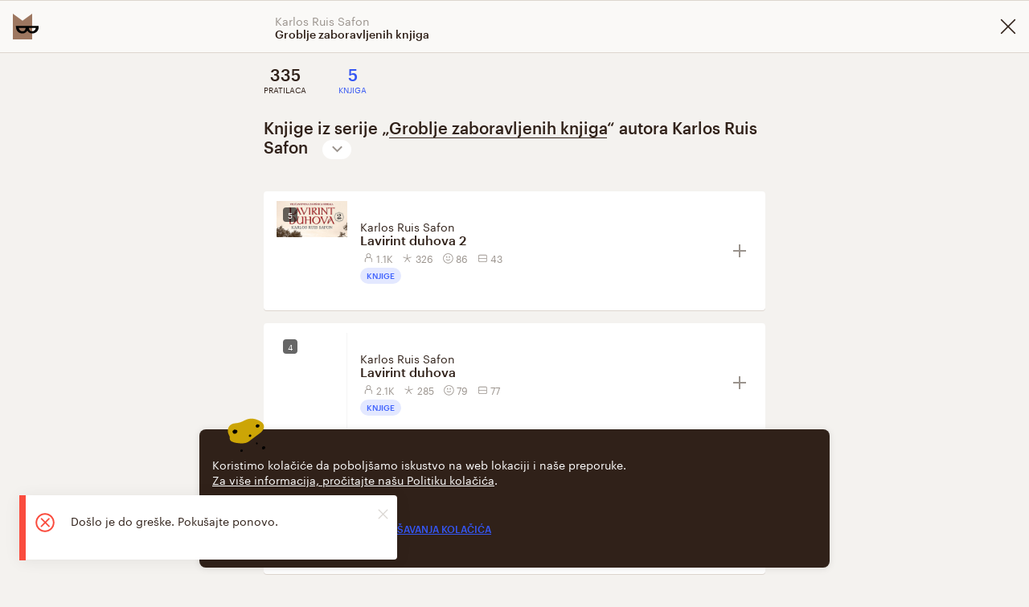

--- FILE ---
content_type: text/css; charset=UTF-8
request_url: https://vanguardassets.bmstatic.com/assets/client-bookmate-boxes-series-index-box~client-bookmate-boxes-series-section-box~client-bookmate-boxe~994f0b55.3e1f2003da891cea.min.css
body_size: -180
content:
.sub-header-nav{height:56px;line-height:56px;overflow:hidden}.sub-header-nav__overflow{height:72px;width:inherit;overflow:auto;-webkit-overflow-scrolling:touch}.sub-header-nav__inner{width:auto;white-space:nowrap}.sub-header-nav__item,.sub-header-nav__link{font-size:10px;line-height:12px;display:inline-block;vertical-align:middle;padding-right:40px;text-transform:uppercase;text-decoration:none;text-align:center}.sub-header-nav__item span,.sub-header-nav__link span{display:block;margin:0 auto;position:relative;width:fit-content}@media screen and (max-width:767px){.sub-header-nav__item,.sub-header-nav__link{padding-right:20px}}.sub-header-nav__item{color:#9a938d}.sub-header-nav__link_has-updated-series{position:relative}.sub-header-nav__link_has-updated-series .sub-header-nav__count::before{content:'';position:absolute;left:85%;width:5px;height:5px;border:1px solid #fa4c3e;border-radius:50%;background-color:#fa4c3e}.sub-header-nav__link:hover,.sub-header-nav__link_active{color:#3456f3}.sub-header-nav__link:hover span,.sub-header-nav__link_active span{color:inherit}.sub-header-nav__link{cursor:pointer}.sub-header-nav__count{font-size:20px;line-height:24px;font-weight:700}.sub-header-preview{display:none;min-height:64px;width:100%;background-color:#faf9f7;align-content:flex-start;justify-content:space-between}.sub-header-preview__wrapper{width:624px;margin-left:8px;position:relative;display:flex;align-items:center;margin-right:40px}@media screen and (max-width:767px){.sub-header-preview__wrapper{width:auto;margin-left:0}}.sub-header-preview_full .sub-header-preview__wrapper{width:624px;margin-right:8px;margin-left:48px}@media screen and (max-width:767px){.sub-header-preview_full{position:relative}}.sub-header-preview__link{display:flex;height:100%;width:100%;align-items:center}@media screen and (max-width:767px){.sub-header-preview__link{display:none}}.sub-header-preview__pic{margin-right:16px}.sub-header-preview__pic:empty{margin-right:0}.sub-header-preview__button{display:block;flex-shrink:0}@media screen and (max-width:767px){.sub-header-preview__button{flex-shrink:1}}.sub-header-preview__desc{display:block;width:100%;box-sizing:border-box}.sub-header-preview__authors{font-size:14px;color:#9a938d}.sub-header-preview__title{font-size:14px;display:block;width:100%;line-height:1.2;font-weight:700}.sub-header-preview_visible{display:flex;align-items:center;box-shadow:0 1px 0 0 #ddd6cf}.sub-header-preview__logo{margin-left:16px}.sub-header-preview__back-button{margin-right:16px}.sub-header{min-height:56px}.sub-header_full{min-height:32px}@media screen and (max-width:767px){.sub-header_full{min-height:0}.sub-header_full .sub-header__content{border:0}}.sub-header__content{width:100%;box-sizing:border-box;background:#f4f2ef;border:solid #ddd6cf;border-width:1px 0}@media screen and (max-width:767px){.sub-header__content{will-change:auto}}.sub-header__content_fixed{position:fixed;top:0;left:0;border-top-width:0;z-index:6}.sub-header_preview-visible .layout-column{display:none}
/*# sourceMappingURL=client-bookmate-boxes-series-index-box~client-bookmate-boxes-series-section-box~client-bookmate-boxe~994f0b55.3e1f2003da891cea.min.css.map*/

--- FILE ---
content_type: text/css; charset=UTF-8
request_url: https://vanguardassets.bmstatic.com/assets/client-bookmate-boxes-series-index-box~client-bookmate-boxes-series-section-box.e22e8f7c59c0f0f1.min.css
body_size: -160
content:
.deeplink-button{position:relative;border-radius:4px;text-align:center;min-height:48px;font:1rem/1.4rem Museo,Arial,sans-serif;font-weight:700;border:1px solid transparent;opacity:1;background:#3456f3;color:#fff;padding:12px 16px;box-sizing:border-box;margin:0;transition:background-color .3s;text-decoration:none;overflow:visible;display:inline-block;vertical-align:top;width:auto;min-width:160px;box-shadow:none;cursor:pointer}.deeplink-button:not(.deeplink-button_disabled):not(.deeplink-button_loading):hover,.status-series-button__link:not(.status-series-button__link_disabled):not(.status-series-button__link_loading):hover{color:#fff;background-color:#3436f3}@media screen and (max-width:767px){.deeplink-button{width:100%}}.floating-action{position:fixed;top:auto;right:0;bottom:0;left:0;width:100%;z-index:6}.floating-action__wrapper{max-width:320px;margin:0 auto;padding:24px 8px;text-align:center}.floating-action .deeplink-button{width:100%}.status-series-button{position:relative;display:inline-block;overflow:hidden;background:#4264fd;border-radius:4px}.status-series-button_added .status-series-button__link{padding:12px 56px}.status-series-button_added .status-series-button__icon{width:0}.status-series-button .deeplink-button{width:auto}.status-series-button__icon,.status-series-button__link{display:inline-block;vertical-align:middle;transition-delay:1s}.status-series-button__link{position:relative;text-align:center;min-height:48px;font:1rem/1.4rem Museo,Arial,sans-serif;font-weight:700;border:1px solid transparent;opacity:1;background:#3456f3;color:#fff;box-sizing:border-box;margin:0;cursor:pointer;text-decoration:none;overflow:visible;width:auto;padding:12px 32px;border-radius:0;transition:padding .3s}.status-series-button__icon:hover,.status-series-button__link:hover{background-color:#0f3bfc;color:#fff}.status-series-button__icon{width:48px;background-color:#224afd;transition:width .3s}.status-series-button__icon .plus .plus__bar,.status-series-button__icon .plus .plus__bar_diagonal,.status-series-button__icon .plus:hover .plus__bar,.status-series-button__icon .plus:hover .plus__bar_diagonal{background-color:#fff}.status-series-button__icon .plus .context-menu,.status-series-button__icon .plus:hover .context-menu{fill:#fff}.add-button,.add-button__link{position:relative;display:inline-block}.add-button{overflow:hidden;background:#4264fd;border-radius:4px}@media screen and (min-width:300px) and (max-width:374px){.add-button a{padding-left:0;padding-right:30px}}@media screen and (min-width:300px) and (max-width:325px){.add-button a{font-size:12px}}@media screen and (min-width:326px) and (max-width:374px){.add-button a{font-size:14px}}@media screen and (min-width:375px) and (max-width:387px){.add-button a{font-size:15px}}@media screen and (min-width:300px) and (max-width:374px){.add-button .add-button__link{font-size:14px;padding-left:0;padding-right:30px}}@media screen and (max-width:767px){.add-button .add-button__link{width:100%;padding:12px 18px}}.add-button_added .add-button__link{padding:12px 56px}.add-button_added .add-button__icon{width:0}.add-button .deeplink-button{width:auto}.add-button__link{text-align:center;min-height:48px;font:1rem/1.4rem Museo,Arial,sans-serif;font-weight:700;border:1px solid transparent;opacity:1;background:#3456f3;color:#fff;box-sizing:border-box;margin:0;cursor:pointer;text-decoration:none;overflow:visible;vertical-align:middle;width:auto;padding:12px 32px;border-radius:0;transition:padding .3s;transition-delay:1s}.add-button__link:not(.add-button__link_disabled):not(.add-button__link_loading):hover{color:#fff;background-color:#3436f3}.add-button__icon:hover,.add-button__link:hover{background-color:#0f3bfc;color:#fff}.add-button__icon{display:inline-block;vertical-align:middle;width:48px;background-color:#224afd;transition:width .3s;transition-delay:1s}@media screen and (max-width:299px){.add-button__icon{padding:10px 0}}.add-button__icon .plus .plus__bar,.add-button__icon .plus .plus__bar_diagonal,.add-button__icon .plus:hover .plus__bar,.add-button__icon .plus:hover .plus__bar_diagonal{background-color:#fff}.add-button__icon .plus .context-menu,.add-button__icon .plus:hover .context-menu{fill:#fff}
/*# sourceMappingURL=client-bookmate-boxes-series-index-box~client-bookmate-boxes-series-section-box.e22e8f7c59c0f0f1.min.css.map*/

--- FILE ---
content_type: text/css; charset=UTF-8
request_url: https://vanguardassets.bmstatic.com/assets/client-bookmate-boxes-series-episodes-box.48b2b4638de6f313.min.css
body_size: -646
content:
.sorting-button{position:relative;display:inline-block;vertical-align:middle;margin-left:8px}.sorting-button .dropdown{padding:0}.sorting-button__button{display:flex;flex:0 1 auto;align-items:center;justify-content:center;width:36px;height:24px;background-color:#fff;border-radius:16px;border:0;cursor:pointer;-webkit-font-smoothing:antialiased}.sorting-button__button svg{fill:#9a938d}.sorting-button__item{font-size:12px;cursor:pointer;text-decoration:none;padding:12px 18px;line-height:1.4}.sorting-button__item:hover,.sorting-button__item_active{color:#3456f3}.sorting-button__item:not(:last-child){border-bottom:1px solid #ddd6cf}
/*# sourceMappingURL=client-bookmate-boxes-series-episodes-box.48b2b4638de6f313.min.css.map*/

--- FILE ---
content_type: application/javascript; charset=UTF-8
request_url: https://vanguardassets.bmstatic.com/assets/client-bookmate-boxes-series-index-box~client-bookmate-boxes-series-section-box.build.e22e8f7c59c0f0f11af9.min.js
body_size: 2064
content:
(window.__LOADABLE_LOADED_CHUNKS__=window.__LOADABLE_LOADED_CHUNKS__||[]).push([["client-bookmate-boxes-series-index-box~client-bookmate-boxes-series-section-box"],{"1keJ":function(e,t,n){},"6qam":function(e,t){e.exports=function(e){return null===e}},"7b5k":function(e,t,n){},CmVb:function(e,t,n){"use strict";n("x83w");var r=n("EcSs"),a=n.n(r),s=n("o+MX"),i=n.n(s),u=n("06Pm"),o=n.n(u),c=n("kA7L"),l=n.n(c),d=n("hO3g"),p=n.n(d),h=n("X5/F"),_=n.n(h),f=n("K82H"),k=n.n(f),v=n("04Ix"),m=n.n(v),b=n("q1tI"),y=n.n(b),g=n("oVXV");t.a=function(e){var t=function(t){_()(r,t);var n=k()(r);function r(){var e,t;o()(this,r);for(var a=arguments.length,s=new Array(a),u=0;u<a;u++)s[u]=arguments[u];return t=n.call.apply(n,i()(e=[this]).call(e,s)),m()(p()(t),"state",{fixed:false}),m()(p()(t),"makeFixed",(function(){t.setState({fixed:true})})),m()(p()(t),"makeStatic",(function(){t.setState({fixed:false})})),m()(p()(t),"isFixed",(function(){return t.state.fixed})),t}return l()(r,[{key:"render",value:function(){var t=this;return y.a.createElement(e,a()({},this.props,{isFixed:this.isFixed,renderScroller:function(){return y.a.createElement(g.a,{onReach:{top:t.makeFixed,bottom:t.makeStatic}})}}))}}]),r}(b.Component);return t}},Jz7L:function(e,t,n){},Nh0H:function(e,t,n){"use strict";var r=n("mnMc"),a=n.n(r),s=n("06Pm"),i=n.n(s),u=n("kA7L"),o=n.n(u),c=n("X5/F"),l=n.n(c),d=n("K82H"),p=n.n(d),h=n("q1tI"),_=n.n(h),f=n("ZD0w"),k=n("Rfcb"),v=n.n(k),m=n("6qam"),b=n.n(m),y=n("TP7S"),g=n.n(y),O=n("TSYQ"),E=n.n(O),A=n("AOYn"),S=n("CmVb"),x=n("mhdu"),T=n("wpgx"),w=n("PpkX"),B=n("REl1"),L=n("8AUH"),N=n("j5RJ"),I=(n("7b5k"),n("Rj+d")),P=n("3L7n"),C=n("ECH9"),R=function(e){l()(n,e);var t=p()(n);function n(){return i()(this,n),t.apply(this,arguments)}return o()(n,[{key:"getResourceTypeMessage",value:function(e){return"audiobook"===e?"listen":"read"}},{key:"getButtonText",value:function(){var e=this.props,t=e.i18n,n=e.series.user_progress;if(n){var r=n.state,a=n.next_part.resource_type,s=this.getResourceTypeMessage(a);switch(r){case"pending":case"finished":return t._("series.".concat(s,"_first"));case"reading":return t._("series.".concat(s,"_continue"))}}}},{key:"shouldShowPlus",value:function(){var e=this.props,t=e.auth,n=e.isMobileOS;return n()&&t||!n()}},{key:"dispatchAnalyticsEvent",value:function(e){if(a()(I.c).call(I.c,e)&&!this.props.series.following){var t=this.props,n=t.dispatch,r=t.userId,s=t.series.uuid,i=Object(C.a)(),u=e===I.b?P.k:P.i;n(Object(P.O)(u,{event_datetime:i,user_id:r,screen:"page_series",screen_uuid:s,content_type:"series",content_uuid:s,content_position:1}))}}},{key:"render",value:function(){var e=this,t=this.props,n=t.series,r=t.isMobileOS,a=t.isMobileSize,s=t.isFixed,i=t.renderScroller;if(b()(n.user_progress)||g()(n.user_progress))return null;var u=E()("status-series-button",{"status-series-button_added":n.following}),o=r()||a();return _.a.createElement("div",{onClick:function(t){var n;return e.dispatchAnalyticsEvent((null===(n=t.target)||void 0===n?void 0:n.id)||"")},className:u},r()&&i(),o?this.renderDeeplinkButton():this.renderReadButton(),this.shouldShowPlus()&&_.a.createElement("span",{id:I.a,className:"status-series-button__icon"},this.renderPlus()),a()&&s()&&this.renderFloatingAction())}},{key:"renderReadButton",value:function(){var e=this.props,t=e.dispatch,n=e.query,r=e.series.user_progress,a=this.getButtonText();if(!r||b()(r.next_part)||!a)return null;var s=r.next_part,i=s.resource;return"book"===s.resource_type?_.a.createElement(w.a,{id:I.b,className:"status-series-button__link",path:A.d.reader(i.uuid,{resourceType:"book"},n)},a):_.a.createElement("span",{id:I.b,className:"status-series-button__link",onClick:function(){return t(Object(T.c)("getTheApp",{type:"book"}))}},a)}},{key:"renderPlus",value:function(){var e=this.props.series;return _.a.createElement(L.a,{series:e,stateless:true})}},{key:"renderDeeplinkButton",value:function(){var e=this.props,t=e.stage,n=e.series.user_progress;if(!n||b()(n.next_part))return null;var r=n.next_part,a=r.resource,s=r.resource_type;return _.a.createElement(B.a,{resourceType:s,uuid:a.uuid,campaign:"audiobook"===s?"install_to_listen":"install_to_read",stage:t})}},{key:"renderFloatingAction",value:function(){return _.a.createElement(N.a,null,this.renderDeeplinkButton())}}]),n}(h.Component),j=v()(x.a,S.a,Object(f.withI18n)({update:true}));t.a=j(R)},REl1:function(e,t,n){"use strict";var r=n("06Pm"),a=n.n(r),s=n("kA7L"),i=n.n(s),u=n("X5/F"),o=n.n(u),c=n("K82H"),l=n.n(c),d=n("04Ix"),p=n.n(d),h=n("q1tI"),_=n.n(h),f=n("ZD0w"),k=(n("1keJ"),n("mhdu")),v=n("55NG"),m=n("mqLZ"),b=function(e){o()(n,e);var t=l()(n);function n(){return a()(this,n),t.apply(this,arguments)}return i()(n,[{key:"getStoreLink",value:function(){var e=this.props,t=e.auth,n=e.resourceType,r=e.campaign,a=e.app,s=e.uuid,i=e.stage,u=e.isMobileOS,o=t?"".concat(r,"_auth"):r;switch(n){case"serial":case"book":return"".concat(v.c.getBookStoreLink({uuid:s,campaign:o,channel:m.a.getOsName(a),isDesktop:!u(),stage:i}));case"comicbook":return"".concat(v.c.getComicbookStoreLink({uuid:s,campaign:o,channel:m.a.getOsName(a),isDesktop:!u(),stage:i}));case"audiobook":return"".concat(v.c.getAudioBookStoreLink({uuid:s,campaign:o,channel:m.a.getOsName(a),isDesktop:!u(),stage:i}));case"shelf":return"".concat(v.c.getShelfStoreLink({uuid:s,campaign:o,channel:m.a.getOsName(a),isDesktop:!u(),stage:i}))}}},{key:"getButtonText",value:function(){switch(this.props.resourceType){case"serial":case"book":case"comicbook":return"buttons.read_in_app";case"audiobook":return"buttons.listen_in_app";default:return"buttons.open_in_app"}}},{key:"render",value:function(){return _.a.createElement("a",{href:this.getStoreLink(),className:"deeplink-button"},_.a.createElement(f.Trans,{id:this.getButtonText()}))}}]),n}(h.Component);p()(b,"defaultProps",{campaign:"install_app"}),t.a=Object(k.a)(b)},"Rj+d":function(e,t,n){"use strict";n.d(t,"b",(function(){return H})),n.d(t,"a",(function(){return M})),n.d(t,"c",(function(){return q}));var r=n("kT1S"),a=n.n(r),s=n("mnMc"),i=n.n(s),u=n("06Pm"),o=n.n(u),c=n("kA7L"),l=n.n(c),d=n("X5/F"),p=n.n(d),h=n("K82H"),_=n.n(h),f=n("q1tI"),k=n.n(f),v=n("ZD0w"),m=n("Rfcb"),b=n.n(m),y=n("mhdu"),g=n("CmVb"),O=n("AOYn"),E=n("54Bj"),A=n("I9Zs"),S=n("+RbZ"),x=n("qHus"),T=n("wpgx"),w=n("PpkX"),B=n("REl1"),L=n("8AUH"),N=n("j5RJ"),I=n("dtw8"),P=(n("Jz7L"),n("3L7n")),C=n("ECH9"),R=x.p.BOOK,j=x.p.AUDIOBOOK,D=x.p.COMICBOOK,F=x.p.SERIAL,H="read-button",M="add-button-plus",q=[H,M],K=function(e){p()(n,e);var t=_()(n);function n(){return o()(this,n),t.apply(this,arguments)}return l()(n,[{key:"getType",value:function(){var e=this.props.resource;return"book"===e.resourceType&&e.restricted_reading_on_web?"book_read_in_app_only":e.resourceType}},{key:"getButtonText",value:function(){var e=this.props.i18n;switch(this.getType()){case R:return e._("buttons.read");case"book_read_in_app_only":case D:return e._("buttons.read_in_app");case j:return e._("buttons.listen_in_app");case F:return e._("buttons.read");default:return e._("buttons.open_in_app")}}},{key:"shouldShowPlus",value:function(){var e=this.props,t=e.auth,n=e.isMobileOS;return!e.disablePlus&&(n()&&t||!n())}},{key:"isAdded",value:function(){var e=this.props.resource;switch(e.resourceType){case F:case R:return E.a.isAdded(e);case D:return S.a.isAdded(e);case j:return A.a.isAdded(e)}}},{key:"dispatchAnalyticsEvent",value:function(e){if(i()(q).call(q,e)&&!this.props.resource.library_card&&!this.props.resource.audio_card){var t=this.props,n=t.dispatch,r=t.userId,a=t.resource,s=a.resourceType,u=a.uuid,o=Object(C.a)(),c=e===H?P.k:P.i;n(Object(P.O)(c,{event_datetime:o,user_id:r,screen:"page_".concat(s),screen_uuid:u,content_type:s,content_uuid:u,content_position:1}))}}},{key:"render",value:function(){var e=this,t=this.props,n=t.resource,r=t.isMobileOS,a=t.stage,s=t.renderScroller,i=t.isFixed,u=n.resourceType,o=this.isAdded()?"add-button_added":"";return n.can_be_read||n.can_be_listened?k.a.createElement("div",{className:"add-button ".concat(o),onClick:function(t){var n;return e.dispatchAnalyticsEvent((null===(n=t.target)||void 0===n?void 0:n.id)||"")}},r()&&s(),r()?k.a.createElement(B.a,{resourceType:u,uuid:n.uuid,campaign:u===j?"install_to_listen":"install_to_read",stage:a}):this.renderAddButton(),this.shouldShowPlus()&&k.a.createElement("span",{id:"add-button-plus",className:"add-button__icon"},this.renderPlus()),r()&&i()&&this.renderFloatingAction()):null}},{key:"renderAddButton",value:function(){var e,t,n=this.props,r=n.resource,s=n.dispatch,i=n.serialInfo,u=void 0===i?{}:i,o=n.series,c=n.router,l=this.getType(),d=this.getButtonText();switch(l){case R:return k.a.createElement(w.a,{id:"read-button",className:"add-button__link",path:O.d.reader(r.uuid,{resourceType:"book",seriesUuid:(o||{}).uuid},null==c||null===(e=c.location)||void 0===e?void 0:e.query)},d);case F:return k.a.createElement(w.a,{id:"read-button",className:"add-button__link",path:O.d.reader(r.uuid,{resourceType:"serial"},a()(a()({},u),null==c||null===(t=c.location)||void 0===t?void 0:t.query))},d);default:return k.a.createElement("span",{id:"read-button",className:"add-button__link",onClick:function(){return s(Object(T.c)("getTheApp",{type:l}))}},d)}}},{key:"renderPlus",value:function(){var e=this.props.resource;return e.resourceType===R||e.resourceType===F?k.a.createElement(L.a,{book:e,stateless:true}):e.resourceType===j?k.a.createElement(L.a,{audiobook:e,stateless:true}):e.resourceType===D?k.a.createElement(L.a,{comicbook:e,stateless:true}):void 0}},{key:"renderFloatingAction",value:function(){var e=this.props,t=e.resource,n=e.stage,r=t.resourceType;return k.a.createElement(N.a,null,k.a.createElement(B.a,{resourceType:r,uuid:t.uuid,campaign:r===j?"install_to_listen":"install_to_read",stage:n}))}}]),n}(f.Component),X=b()(y.a,g.a,Object(v.withI18n)({update:true}),I.withRouter);t.d=X(K)},j5RJ:function(e,t,n){"use strict";n.d(t,"a",(function(){return h}));var r=n("06Pm"),a=n.n(r),s=n("kA7L"),i=n.n(s),u=n("X5/F"),o=n.n(u),c=n("K82H"),l=n.n(c),d=n("q1tI"),p=n.n(d),h=(n("ySOa"),function(e){o()(n,e);var t=l()(n);function n(){return a()(this,n),t.apply(this,arguments)}return i()(n,[{key:"render",value:function(){return p.a.createElement("div",{className:"floating-action"},p.a.createElement("div",{className:"floating-action__wrapper"},this.props.children))}}]),n}(d.Component))},r45O:function(e,t,n){"use strict";var r=n("mnMc"),a=n.n(r),s=n("o+MX"),i=n.n(s),u=n("06Pm"),o=n.n(u),c=n("kA7L"),l=n.n(c),d=n("hO3g"),p=n.n(d),h=n("X5/F"),_=n.n(h),f=n("K82H"),k=n.n(f),v=n("04Ix"),m=n.n(v),b=n("q1tI"),y=n.n(b),g=n("/MKj"),O=n("Rfcb"),E=n.n(O),A=n("6fSJ"),S=n("AOYn"),x=n("SGgy"),T=n("PfS3"),w=n("dvB7"),B=n("Nh0H"),L=function(e){_()(n,e);var t=k()(n);function n(){var e,r;o()(this,n);for(var a=arguments.length,s=new Array(a),u=0;u<a;u++)s[u]=arguments[u];return r=t.call.apply(t,i()(e=[this]).call(e,s)),m()(p()(r),"renderButton",(function(){var e=r.props,t=e.series,n=e.userId,a=e.app;return y.a.createElement(B.a,{query:a.storedQuery,userId:n,series:t})})),r}return l()(n,[{key:"render",value:function(){var e,t=this.props,n=t.series,r=t.kind,s=t.app;return y.a.createElement(w.a,{previewLink:S.d.series(n.uuid,s.storedQuery),title:n.title,authors:n.authors,renderButton:this.renderButton,nav:x.a.seriesNav(n,s.storedQuery),fixed:a()(e=["full"]).call(e,r),kind:r})}}]),n}(b.Component);m()(L,"defaultProps",{kind:"default"});var N=Object(g.connect)((function(e){return{app:e.app,series:Object(T.f)(e),userId:e.currentUser.data.id}})),I=E()(N,A.a);t.a=I(L)},ySOa:function(e,t,n){}}]);
//# sourceMappingURL=client-bookmate-boxes-series-index-box~client-bookmate-boxes-series-section-box.build.e22e8f7c59c0f0f11af9.min.js.map

--- FILE ---
content_type: application/javascript; charset=UTF-8
request_url: https://vanguardassets.bmstatic.com/assets/client-bookmate-boxes-series-episodes-box.build.48b2b4638de6f313e912.min.js
body_size: 2748
content:
(window.__LOADABLE_LOADED_CHUNKS__=window.__LOADABLE_LOADED_CHUNKS__||[]).push([["client-bookmate-boxes-series-episodes-box"],{"19nz":function(e,t,n){},"2Cyc":function(e,t,n){"use strict";n.d(t,"a",(function(){return R}));var r=n("a0dU"),a=n.n(r),s=n("kT1S"),i=n.n(s),o=(n("ls82"),n("SPx3")),l=n.n(o),c=n("o+MX"),u=n.n(c),d=n("06Pm"),p=n.n(d),h=n("kA7L"),f=n.n(h),g=n("hO3g"),m=n.n(g),v=n("X5/F"),k=n.n(v),y=n("K82H"),b=n.n(y),w=n("04Ix"),S=n.n(w),E=n("q1tI"),P=n.n(E),_=n("sEfC"),C=n.n(_),U=n("oVXV"),I=n("eixT"),L=n("YUtL"),x=.85,O=P.a.createElement("div",null,P.a.createElement(L.a,null),P.a.createElement(I.a,{color:"gray",kind:"big",centered:true})),R=function(e){k()(n,e);var t=b()(n);function n(){var e,r;p()(this,n);for(var s=arguments.length,o=new Array(s),c=0;c<s;c++)o[c]=arguments[c];return r=t.call.apply(t,u()(e=[this]).call(e,o)),S()(m()(r),"state",{loading:false,pagesMarks:{},currentPage:1,loadedPages:1,scrollHeight:0}),S()(m()(r),"_load",l()(a.a.mark((function e(){var t,n,s,o,l,c,u,d,p;return a.a.wrap((function(e){for(;;)switch(e.prev=e.next){case 0:if(t=r.state,n=t.loading,s=t.loadedPages,o=t.currentPage,l=t.pagesMarks,c=r.props,u=c.load,d=c.page,p=c.pagesAmount,!(d===p||!d||n)){e.next=4;break}return e.abrupt("return");case 4:if(!(o+1<=s)){e.next=8;break}return r.changePageUrl(d+1),r.changeCurrentPage(o+1),e.abrupt("return");case 8:if(r.setState({loading:true}),e.prev=9,!(window.pageYOffset<l[o]-window.innerHeight)){e.next=13;break}return r.hideLoader(),e.abrupt("return");case 13:return e.next=15,u(d+1);case 15:r.hideLoader(),r.updateLoadedPages(),r.setState((function(e){return{pagesMarks:i()(i()({},e.pagesMarks),{},S()({},o+1,r.state.scrollHeight*x))}})),r.changePageUrl(d+1),r.changeCurrentPage(o+1),e.next=25;break;case 22:e.prev=22,e.t0=e.catch(9),r.hideLoader();case 25:case"end":return e.stop()}}),e,null,[[9,22]])})))),S()(m()(r),"load",C()(r._load,500)),S()(m()(r),"checkScroll",(function(e){var t=r.state;t.pagesMarks[t.currentPage]-window.innerHeight<e&&r.load()})),S()(m()(r),"checkScrollUp",(function(e){var t=r.state,n=t.pagesMarks,a=t.currentPage;e<n[a-1]-window.innerHeight&&(r.changePageUrl(r.props.page-1),r.changeCurrentPage(a-1))})),S()(m()(r),"changeCurrentPage",(function(e){r.setState({currentPage:e})})),S()(m()(r),"changePageUrl",(function(e){var t=r.props.updatePage;t&&t(e)})),r}return f()(n,[{key:"getScrollHeight",value:function(){return window.document.body.scrollHeight}},{key:"setScrollHeight",value:function(){this.setState({scrollHeight:this.getScrollHeight()})}},{key:"componentDidMount",value:function(){this.setScrollHeight(),this.checkScroll(window.pageYOffset),this.setState({pagesMarks:{1:this.state.scrollHeight*x}})}},{key:"componentDidUpdate",value:function(e){this.state.scrollHeight!==this.getScrollHeight()&&this.setScrollHeight(),e.reset!==this.props.reset&&this.setState({currentPage:1,loadedPages:1})}},{key:"hideLoader",value:function(){this.setState({loading:false})}},{key:"updateLoadedPages",value:function(){var e=this.state.loadedPages;this.setState({loadedPages:e+1})}},{key:"render",value:function(){var e=this.state.loading,t=this.props.children;return P.a.createElement(U.a,{onScroll:{down:this.checkScroll,up:this.checkScrollUp},permanently:true},P.a.createElement("div",null,t,e&&O))}}],[{key:"getDerivedStateFromProps",value:function(e){return e.elements<=20?{currentPage:1,loadedPages:1}:null}}]),n}(E.Component);S()(R,"defaultProps",{pagination:false})},"3fg4":function(e,t,n){"use strict";n.d(t,"a",(function(){return R}));var r=n("FLGM"),a=n.n(r),s=n("UtpJ"),i=n.n(s),o=n("06Pm"),l=n.n(o),c=n("kA7L"),u=n.n(c),d=n("X5/F"),p=n.n(d),h=n("K82H"),f=n.n(h),g=n("04Ix"),m=n.n(g),v=n("q1tI"),k=n.n(v),y=n("216k"),b=n("0zCT"),w=n("3GGj"),S=n("kLaJ"),E=n("YUtL"),P=n("eixT"),_=n("6qam"),C=n.n(_),U=n("kaJQ"),I=n("wb3x"),L=k.a.createElement(E.a,{size:"top-page"}),x=k.a.createElement(P.a,{color:"gray",kind:"big",centered:true}),O=k.a.createElement(E.a,{size:"bottom-page"}),R=function(e){p()(n,e);var t=f()(n);function n(){return l()(this,n),t.apply(this,arguments)}return u()(n,[{key:"getPreparedParts",value:function(){var e=this.props,t=e.parts;return e.isFull?t:i()(t).call(t,0,3)}},{key:"render",value:function(){var e=this,t=this.props,n=t.parts,r=t.header,s=t.allLink;if(!n.length)return k.a.createElement(k.a.Fragment,null,L,x,O);var i=this.getPreparedParts();return k.a.createElement(y.a,{header:r,allLink:s},a()(i).call(i,(function(t,n){return e.renderResource(t,n+1)})))}},{key:"renderResource",value:function(e,t){switch(e.resource_type){case"book":return this.renderBook(e.resource,e.position_label,t);case"audiobook":return this.renderAudiobook(e.resource,e.position_label,t);case"comicbook":return this.renderComicbook(e.resource,e.position_label,t)}}},{key:"renderBook",value:function(e,t,n){var r=this.props,a=r.seriesUuid,s=r.dispatch,i=r.userId;return k.a.createElement(b.a,{onClick:function(){return Object(U.a)({dispatch:s,resourceType:I.b,itemUuid:e.uuid,screenName:"series_parts",position:n,userId:i,resourceUuid:a})},book:e,kind:"list",key:e.uuid,seriesPosition:t,seriesUuid:a})}},{key:"renderAudiobook",value:function(e,t,n){var r=this.props,a=r.seriesUuid,s=r.dispatch,i=r.userId;return k.a.createElement(w.a,{onClick:function(){return Object(U.a)({dispatch:s,resourceType:I.a,itemUuid:e.uuid,screenName:"series_parts",position:n,userId:i,resourceUuid:a})},audiobook:e,kind:"list",key:e.uuid,seriesPosition:t,seriesUuid:a,showPlus:C()(e.audio_card)})}},{key:"renderComicbook",value:function(e,t,n){var r=this.props,a=r.seriesUuid,s=r.dispatch,i=r.userId;return k.a.createElement(S.a,{onClick:function(){return Object(U.a)({dispatch:s,resourceType:I.c,itemUuid:e.uuid,screenName:"series_parts",position:n,userId:i,resourceUuid:a})},comicbook:e,kind:"list",key:e.uuid,seriesPosition:t,seriesUuid:a})}}]),n}(v.Component);m()(R,"defaultProps",{isFull:false})},"6qam":function(e,t){e.exports=function(e){return null===e}},FaQS:function(e,t,n){"use strict";n.r(t);var r=n("a0dU"),a=n.n(r),s=(n("ls82"),n("SPx3")),i=n.n(s),o=n("mnMc"),l=n.n(o),c=n("o+MX"),u=n.n(c),d=n("06Pm"),p=n.n(d),h=n("kA7L"),f=n.n(h),g=n("hO3g"),m=n.n(g),v=n("X5/F"),k=n.n(v),y=n("K82H"),b=n.n(y),w=n("04Ix"),S=n.n(w),E=n("q1tI"),P=n.n(E),_=n("/MKj"),C=n("ZD0w"),U=n("Rfcb"),I=n.n(U),L=n("/zpq"),x=n("UDQ/"),O=n("6fSJ"),R=n("AOYn"),H=n("FT15"),D=n("PfS3"),A=n("fp9e"),M=n("p9gN"),j=n("7RPd"),F=n("2Cyc"),T=n("3fg4"),N=n("FLGM"),V=n.n(N),B=n("va4D"),q=n.n(B),X=n("TSYQ"),K=n.n(X),z=n("CuFz"),Y=n("ocKS"),G=(n("19nz"),function(e){k()(n,e);var t=b()(n);function n(){var e,r;p()(this,n);for(var a=arguments.length,s=new Array(a),i=0;i<a;i++)s[i]=arguments[i];return r=t.call.apply(t,u()(e=[this]).call(e,s)),S()(m()(r),"state",{expanded:false}),S()(m()(r),"getSortingHandler",(function(e){var t=r.props,n=t.active,a=t.sortList;return function(){if(e===n)return null;a(e),r.setState({expanded:false})}})),S()(m()(r),"toggleDropdownHandler",(function(e){e.preventDefault(),r.setState((function(e){return{expanded:!e.expanded}}))})),r}return f()(n,[{key:"getItemClass",value:function(e){var t=this.props.active;return K()("sorting-button__item",{"sorting-button__item_active":e===t})}},{key:"render",value:function(){return P.a.createElement("div",{className:"sorting-button"},P.a.createElement("button",{className:"sorting-button__button",onClick:this.toggleDropdownHandler},P.a.createElement(q.a,{className:this.state.expanded?"sorting-button__icon-collapse":"sorting-button__icon-expand",svg:Y.a})),P.a.createElement(z.a,{position:"top-center",offsetTop:28,hidden:!this.state.expanded},P.a.createElement("div",{className:"sorting-button__dropdown"},this.renderItems())))}},{key:"renderItems",value:function(){var e=this,t=this.props.items;return V()(t).call(t,(function(t){return P.a.createElement("div",{key:t.order,className:e.getItemClass(t.order),onClick:e.getSortingHandler(t.order)},P.a.createElement(C.Trans,{id:t.messageId}))}))}}]),n}(E.Component)),J=G,Q="desc",W=[{order:"desc",messageId:"series.new"},{order:"asc",messageId:"series.from_beginning"}],Z=function(e){k()(n,e);var t=b()(n);function n(){var e,r;p()(this,n);for(var a=arguments.length,s=new Array(a),i=0;i<a;i++)s[i]=arguments[i];return r=t.call.apply(t,u()(e=[this]).call(e,s)),S()(m()(r),"state",{order:Q}),S()(m()(r),"load",(function(){var e=r.props,t=e.dispatch,n=e.params.uuid,a=e.page,s=r.state.order;return 1===a?null:t(Object(H.d)({uuid:n,p:a,append:true,order:s}))})),S()(m()(r),"sortList",(function(e){var t=r.props,n=t.series.uuid,a=t.dispatch;a(Object(H.f)()),a(Object(H.d)({uuid:n,p:1,order:e})),r.setState({order:e})})),r}return f()(n,[{key:"isEpisodes",value:function(){var e,t=this.props.series.kinds;return l()(e=["podcast","comics"]).call(e,t[0])}},{key:"render",value:function(){var e=this.props,t=e.series,n=e.parts,r=e.page,a=e.dispatch,s=e.userId,i=e.query,o=t.title,l=t.authors;return P.a.createElement(P.a.Fragment,null,this.renderMeta(),P.a.createElement(j.a,{kind:"series",intlId:this.isEpisodes()?"series.title_episodes":"series.title_books",title:o,titleLink:R.d.series(t.uuid,i),authors:l,button:this.renderButton(),query:i}),P.a.createElement(F.a,{load:this.load,page:r},P.a.createElement(T.a,{dispatch:a,userId:s,seriesUuid:t.uuid,parts:n,isFull:true})))}},{key:"renderButton",value:function(){var e=this.state.order;return P.a.createElement(J,{active:e,items:W,sortList:this.sortList})}},{key:"renderMeta",value:function(){var e=this.props,t=e.series,n=t.title,r=t.authors,a=e.i18n,s=this.isEpisodes()?"series.head_title_episodes":"series.head_title_books",i=a._(s,{title:n,authors:Object(A.a)(r)});return P.a.createElement(P.a.Fragment,null,P.a.createElement(M.a,{title:i}))}}]),n}(E.Component),$=Object(x.a)(function(){var e=i()(a.a.mark((function e(t){var n,r,s,i,o,l,c;return a.a.wrap((function(e){for(;;)switch(e.prev=e.next){case 0:return n=t.store,r=t.params,s=r.uuid,i=void 0===s?"":s,o=n.dispatch,l=n.getState,e.next=5,o(Object(H.f)());case 5:return e.next=7,o(Object(H.d)({uuid:i,p:1,order:Q}));case 7:if(!L.a.isServer()){e.next=12;break}if(c=l(),Object(D.d)(c).length){e.next=12;break}throw{response:{status:404}};case 12:case"end":return e.stop()}}),e)})));return function(t){return e.apply(this,arguments)}}(),{updateParams:"uuid"}),ee=Object(_.connect)((function(e){return{series:Object(D.f)(e),parts:Object(D.d)(e),currentUserLogin:e.currentUser.data.login,isLoggedIn:e.currentUser.auth,page:Object(D.e)(e),userId:e.currentUser.data.id}})),te=I()($,ee,O.a,Object(C.withI18n)({update:true}));t.default=te(Z)},oVXV:function(e,t,n){"use strict";n.d(t,"a",(function(){return S}));var r=n("RXMP"),a=n.n(r),s=n("06Pm"),i=n.n(s),o=n("kA7L"),l=n.n(o),c=n("hO3g"),u=n.n(c),d=n("X5/F"),p=n.n(d),h=n("K82H"),f=n.n(h),g=n("04Ix"),m=n.n(g),v=n("q1tI"),k=n.n(v),y=n("wSSu"),b=n.n(y),w="scrollerEl",S=function(e){p()(n,e);var t=f()(n);function n(e){var r;return i()(this,n),r=t.call(this,e),m()(u()(r),"handleScroll",(function(){r.prevVal=r.currentVal,r.currentVal=window.pageYOffset,r.ticking||(r.rafId=window.requestAnimationFrame((function(){r.onScroll(),r.onReach(),r.onReachEls(),r.ticking=false})),r.ticking=true)})),r.ticking=false,r.prevVal=0,r.currentVal=0,r.reachEls={},r.scrollerEl={onScrollUpCalled:false,onScrollDownCalled:false,onReachTopCalled:false,onReachBottomCalled:false},r}return l()(n,[{key:"componentDidMount",value:function(){window.addEventListener("scroll",this.handleScroll)}},{key:"componentWillUnmount",value:function(){window.removeEventListener("scroll",this.handleScroll),window.cancelAnimationFrame(this.rafId)}},{key:"getEl",value:function(){return b.a.findDOMNode(this)}},{key:"getElRect",value:function(e){return(this[e].el||this.getEl()).getBoundingClientRect()}},{key:"onScroll",value:function(){var e=this.props.onScroll,t=(e=void 0===e?{}:e).up,n=e.down;this.isDown()?"function"!=typeof n||!this.isPermanently()&&this.onScrollDownCalled||(this.onScrollDownCalled=true,this.onScrollUpCalled=false,n(this.currentVal)):"function"!=typeof t||!this.isPermanently()&&this.onScrollUpCalled||(this.onScrollUpCalled=true,this.onScrollDownCalled=false,t(this.currentVal))}},{key:"onReach",value:function(){var e=arguments.length>0&&void 0!==arguments[0]?arguments[0]:{},t=e.elId,n=void 0===t?w:t,r=e.onReach,a=r=r||this.props.onReach||{},s=a.top,i=a.bottom,o=a.offset,l=void 0===o?0:o;this.isDown()?"function"==typeof s&&(this.isPermanently()||!this[n].onReachTopCalled)&&this.getElRect(n).top-l<=0&&(this[n].onReachTopCalled=true,this[n].onReachBottomCalled=false,s()):"function"==typeof i&&(this.isPermanently()||!this[n].onReachBottomCalled)&&this.getElRect(n).top-l>=0&&(this[n].onReachBottomCalled=true,this[n].onReachTopCalled=false,i())}},{key:"onReachEls",value:function(){var e=this,t=this.props.reachEls,n=void 0===t?[]:t;a()(n).call(n,(function(t){var n=t.elId,r=t.onReach;e[n]||(e[n]={el:window.document.getElementById(n)}),e[n].el&&e.onReach({elId:n,onReach:r})}))}},{key:"isDown",value:function(){return this.currentVal>this.prevVal}},{key:"isPermanently",value:function(){var e=this.props.permanently;return void 0!==e&&e}},{key:"render",value:function(){return k.a.createElement("div",{className:"scroller"},this.props.children)}}]),n}(v.Component)}}]);
//# sourceMappingURL=client-bookmate-boxes-series-episodes-box.build.48b2b4638de6f313e912.min.js.map

--- FILE ---
content_type: application/javascript; charset=UTF-8
request_url: https://vanguardassets.bmstatic.com/assets/client-bookmate-pages-series-page.build.d4056cac11753da46503.min.js
body_size: 789
content:
(window.__LOADABLE_LOADED_CHUNKS__=window.__LOADABLE_LOADED_CHUNKS__||[]).push([["client-bookmate-pages-series-page"],{O4fL:function(e,t,n){"use strict";var a=n("06Pm"),r=n.n(a),o=n("kA7L"),i=n.n(o),u=n("X5/F"),s=n.n(u),c=n("K82H"),l=n.n(c),p=n("q1tI"),d=n.n(p),m=n("55NG"),f=n("JF5d"),h=function(e){s()(n,e);var t=l()(n);function n(){return r()(this,n),t.apply(this,arguments)}return i()(n,[{key:"render",value:function(){var e=this.props,t=e.target,n=e.uuid,a=m.c.getAppLink(t,n);return d.a.createElement(d.a.Fragment,null,d.a.createElement(f.a,{content:a,property:"al:ios:url"}),d.a.createElement(f.a,{content:a,property:"al:android:url"}),d.a.createElement(f.a,{content:a,property:"twitter:app:url:iphone"}),d.a.createElement(f.a,{content:a,property:"twitter:app:url:googleplay"}))}}]),n}(p.PureComponent);t.a=h},QR6B:function(e,t,n){"use strict";n.r(t);n("pNMO"),n("4Brf"),n("4mDm"),n("07d7"),n("5s+n"),n("PKPk"),n("3bBZ");var a=n("a0dU"),r=n.n(a),o=n("OBge"),i=n.n(o),u=(n("ls82"),n("SPx3")),s=n.n(u),c=n("EcSs"),l=n.n(c),p=n("o+MX"),d=n.n(p),m=n("06Pm"),f=n.n(m),h=n("kA7L"),b=n.n(h),v=n("X5/F"),g=n.n(v),O=n("K82H"),E=n.n(O),_=n("q1tI"),y=n.n(_),k=n("UDQ/"),j=n("ZD0w"),w=n("/MKj"),L=n("Rfcb"),P=n.n(L),A=n("E+oP"),U=n.n(A),D=n("RBan"),F=n.n(D),S=n("AOYn"),x=n("fp9e"),C=n("FT15"),M=n("PfS3"),B=n("p9gN"),I=n("JF5d"),K=n("xdAt"),H=n("O4fL"),N=n("iGUY"),R=n("3L7n"),Y=n("ECH9"),q=y.a.createElement(I.a,{content:"false",property:"al:web:should_fallback"}),G=function(e){g()(n,e);var t=E()(n);function n(){return f()(this,n),t.apply(this,arguments)}return b()(n,[{key:"componentDidMount",value:function(){var e=this.props,t=e.dispatch,n=e.currentUser.data.id,a=e.series.uuid,r=Object(Y.a)();t(Object(R.O)(R.l,{event_datetime:r,user_id:n,content_type:"series",content_uuid:a}))}},{key:"render",value:function(){var e=this.props.series;return U()(e)?null:y.a.createElement(y.a.Fragment,null,this.renderMeta(),this.props.children)}},{key:"renderMeta",value:function(){var e,t,n,a=this.props,r=a.app.host,o=a.series,i=a.routes,u=a.i18n,s=a.currentUser.data.locale;if(!o.uuid)return null;var c=u._("series.head_title",{title:o.title,authors:Object(x.a)(o.authors)}),p="audiobook"===o.resourcesTypes[0]?"series.meta_description_audio":"series.meta_description",m=u._(p,{title:o.title,authors:Object(x.a)(o.authors),annotation:o.description}),f=d()(e="https://".concat(r)).call(e,S.d.series(o.uuid)),h=d()(t="".concat(o.title,", ")).call(t,Object(x.a)(o.authors));return y.a.createElement(y.a.Fragment,null,y.a.createElement(B.a,{title:c,og:h,disableSuffix:"ru"===s,hasOgSuffix:true}),y.a.createElement(N.a,l()({language:o.language},"followers"===(null===(n=F()(i))||void 0===n?void 0:n.path)?{robotsParams:{}}:{})),y.a.createElement(K.a,{description:m}),y.a.createElement(H.a,{target:"series",uuid:o.uuid}),y.a.createElement(I.a,{content:f,property:"og:url"}),q,this.renderCoverMeta())}},{key:"renderCoverMeta",value:function(){var e=this.props.series.uuid,t=S.d.canvasSeries({seriesId:e,mode:"facebook"}),n=S.d.canvasSeries({seriesId:e,mode:"twitter"});return y.a.createElement(y.a.Fragment,null,y.a.createElement(I.a,{content:t,property:"og:image"}),y.a.createElement(I.a,{content:n,property:"twitter:image"}))}}]),n}(_.Component),X=Object(k.a)(function(){var e=s()(r.a.mark((function e(t){var n,a,o,u,s;return r.a.wrap((function(e){for(;;)switch(e.prev=e.next){case 0:return n=t.store,a=t.params,o=a.uuid,u=n.dispatch,s=[u(Object(C.b)(o)),u(Object(C.e)(o))],e.next=6,i.a.all(s);case 6:case"end":return e.stop()}}),e)})));return function(t){return e.apply(this,arguments)}}(),{updateParams:"uuid",userListener:true}),J=Object(w.connect)((function(e){return{app:e.app,currentUser:e.currentUser,series:Object(M.f)(e)}})),Q=P()(X,J,Object(j.withI18n)({update:true}));t.default=Q(G)},iGUY:function(e,t,n){"use strict";var a=n("06Pm"),r=n.n(a),o=n("kA7L"),i=n.n(o),u=n("X5/F"),s=n.n(u),c=n("K82H"),l=n.n(c),p=n("04Ix"),d=n.n(p),m=n("q1tI"),f=n.n(m),h=n("rid2"),b=n("/MKj"),v=n("GBY4"),g=n.n(v),O=n("/zpq"),E=n("UIRo"),_=n("AOYn"),y=n("bm4j"),k=function(e){s()(n,e);var t=l()(n);function n(){return r()(this,n),t.apply(this,arguments)}return i()(n,[{key:"render",value:function(){var e=this.props,t=e.app,n=t.host,a=t.url,r=t.domain,o=e.language,i=e.robotsParams,u=e.customPathname,s=e.pagination,c=Object(y.a)(o);if(c===(Object(_.g)(n)||E.a.fallbackLocale)&&!s&&!u)return null;var l=u||(O.a.isClient()?window.location.pathname:g()(a,{}).pathname),p=_.d.absoluteRootWithSubdomain(c,r)+l;return f.a.createElement(h.a,{meta:[i],link:[{href:p,rel:"canonical"}]})}}]),n}(m.PureComponent);d()(k,"defaultProps",{language:E.a.fallbackLocale,robotsParams:{name:"yandex",content:"noindex,follow"},pagination:false});var j=Object(b.connect)((function(e){return{app:e.app}}));t.a=j(k)}}]);
//# sourceMappingURL=client-bookmate-pages-series-page.build.d4056cac11753da46503.min.js.map

--- FILE ---
content_type: application/javascript; charset=UTF-8
request_url: https://vanguardassets.bmstatic.com/assets/client-bookmate-boxes-series-section-box.build.7d598ed4f3dff70bf14a.min.js
body_size: -353
content:
(window.__LOADABLE_LOADED_CHUNKS__=window.__LOADABLE_LOADED_CHUNKS__||[]).push([["client-bookmate-boxes-series-section-box"],{tIfU:function(e,t,n){"use strict";n.r(t);var a=n("06Pm"),r=n.n(a),i=n("kA7L"),c=n.n(i),l=n("X5/F"),s=n.n(l),o=n("K82H"),u=n.n(o),p=n("q1tI"),m=n.n(p),f=n("/MKj"),_=n("ZD0w"),E=n("Rfcb"),b=n.n(E),d=n("PfS3"),L=n("SGgy"),O=n("mqLZ"),D=n("6fSJ"),h=n("lIV8"),A=n("8X7H"),v=n("YUtL"),w=n("r45O"),S=n("gIhD"),j=m.a.createElement(A.a,null),I=m.a.createElement(w.a,{kind:"full"}),g=m.a.createElement(v.a,{size:24}),k=m.a.createElement(v.a,{size:"bottom-page"}),y=function(e){s()(n,e);var t=u()(n);function n(){return r()(this,n),t.apply(this,arguments)}return c()(n,[{key:"render",value:function(){var e=this.props,t=e.app,n=e.series,a=e.children;return m.a.createElement(m.a.Fragment,null,O.a.isMobileSize(t)&&j,I,m.a.createElement(h.a,null,m.a.createElement(S.a,{nav:L.a.seriesNav(n,t.storedQuery)}),g,a,k))}}]),n}(p.Component),H=Object(f.connect)((function(e){return{app:e.app,series:Object(d.f)(e),parts:Object(d.d)(e)}})),K=b()(H,D.a,Object(_.withI18n)({update:true}));t.default=K(y)}}]);
//# sourceMappingURL=client-bookmate-boxes-series-section-box.build.7d598ed4f3dff70bf14a.min.js.map